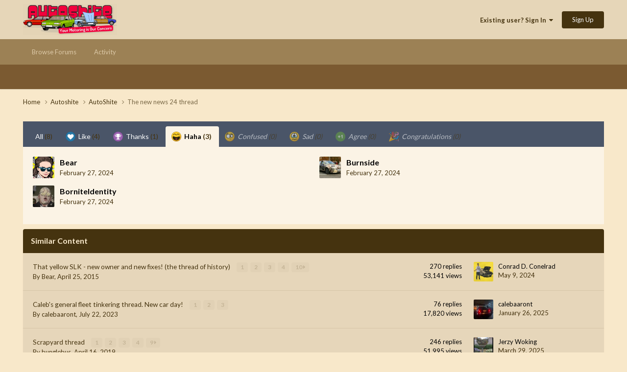

--- FILE ---
content_type: text/html;charset=UTF-8
request_url: https://autoshite.com/topic/30553-the-new-news-24-thread/?do=showReactionsComment&comment=2953968&reaction=3
body_size: 8818
content:
<!DOCTYPE html>
<html lang="en-GB" dir="ltr">
	<head>
		<meta charset="utf-8">
		<title>See who reacted to this (2953968) - The new news 24 thread - AutoShite - Autoshite</title>
		
		

	<meta name="viewport" content="width=device-width, initial-scale=1">


	
	


	<meta name="twitter:card" content="summary" />




	
		
			
				<meta name="robots" content="noindex">
			
		
	

	
		
			
				<meta property="og:site_name" content="Autoshite">
			
		
	

	
		
			
				<meta property="og:locale" content="en_GB">
			
		
	






<link rel="manifest" href="https://autoshite.com/manifest.webmanifest/">
<meta name="msapplication-config" content="https://autoshite.com/browserconfig.xml/">
<meta name="msapplication-starturl" content="/">
<meta name="application-name" content="Autoshite">
<meta name="apple-mobile-web-app-title" content="Autoshite">

	<meta name="theme-color" content="#e6d6b8">










<link rel="preload" href="//autoshite.com/applications/core/interface/font/fontawesome-webfont.woff2?v=4.7.0" as="font" crossorigin="anonymous">
		


	<link rel="preconnect" href="https://fonts.googleapis.com">
	<link rel="preconnect" href="https://fonts.gstatic.com" crossorigin>
	
		<link href="https://fonts.googleapis.com/css2?family=Lato:wght@300;400;500;600;700&display=swap" rel="stylesheet">
	



	<link rel='stylesheet' href='https://autoshite.com/uploads/css_built_3/341e4a57816af3ba440d891ca87450ff_framework.css?v=0052641c981769122371' media='all'>

	<link rel='stylesheet' href='https://autoshite.com/uploads/css_built_3/05e81b71abe4f22d6eb8d1a929494829_responsive.css?v=0052641c981769122371' media='all'>

	<link rel='stylesheet' href='https://autoshite.com/uploads/css_built_3/20446cf2d164adcc029377cb04d43d17_flags.css?v=0052641c981769122371' media='all'>

	<link rel='stylesheet' href='https://autoshite.com/uploads/css_built_3/90eb5adf50a8c640f633d47fd7eb1778_core.css?v=0052641c981769122371' media='all'>

	<link rel='stylesheet' href='https://autoshite.com/uploads/css_built_3/5a0da001ccc2200dc5625c3f3934497d_core_responsive.css?v=0052641c981769122371' media='all'>

	<link rel='stylesheet' href='https://autoshite.com/uploads/css_built_3/62e269ced0fdab7e30e026f1d30ae516_forums.css?v=0052641c981769122371' media='all'>

	<link rel='stylesheet' href='https://autoshite.com/uploads/css_built_3/76e62c573090645fb99a15a363d8620e_forums_responsive.css?v=0052641c981769122371' media='all'>





<link rel='stylesheet' href='https://autoshite.com/uploads/css_built_3/258adbb6e4f3e83cd3b355f84e3fa002_custom.css?v=0052641c981769122371' media='all'>




		
		

	
	<link rel='shortcut icon' href='https://autoshite.com/uploads/monthly_2019_05/favicon_sierra_cropped.png' type="image/png">

	
        <!-- App Indexing for Google Search -->
        <link href="android-app://com.quoord.tapatalkpro.activity/tapatalk/autoshite.com/?location=topic&tid=30553&page=1&perpage=30&channel=google-indexing" rel="alternate" />
        <link href="ios-app://307880732/tapatalk/autoshite.com/?location=topic&tid=30553&page=1&perpage=30&channel=google-indexing" rel="alternate" />
        </head>
	<body class="ipsApp ipsApp_front ipsJS_none ipsClearfix" data-controller="core.front.core.app"  data-message=""  data-pageapp="forums" data-pagelocation="front" data-pagemodule="forums" data-pagecontroller="topic" data-pageid="30553"   >
		<a href="#ipsLayout_mainArea" class="ipsHide" title="Go to main content on this page" accesskey="m">Jump to content</a>
		
			<div id="ipsLayout_header" class="ipsClearfix">
				





				<header>
					<div class="ipsLayout_container">
						


<a href='https://autoshite.com/' id='elLogo' accesskey='1'><img src="https://autoshite.com/uploads/monthly_2020_09/as.png.26bdb5c452fc36561f59d028d3721a1f.png" alt='Autoshite'></a>

						
							

	<ul id='elUserNav' class='ipsList_inline cSignedOut ipsResponsive_showDesktop'>
		
        
		
        
        
            
            <li id='elSignInLink'>
                <a href='https://autoshite.com/login/' data-ipsMenu-closeOnClick="false" data-ipsMenu id='elUserSignIn'>
                    Existing user? Sign In &nbsp;<i class='fa fa-caret-down'></i>
                </a>
                
<div id='elUserSignIn_menu' class='ipsMenu ipsMenu_auto ipsHide'>
	<form accept-charset='utf-8' method='post' action='https://autoshite.com/login/'>
		<input type="hidden" name="csrfKey" value="f50fb6750cb5226a5b38bee5f8f29a46">
		<input type="hidden" name="ref" value="aHR0cHM6Ly9hdXRvc2hpdGUuY29tL3RvcGljLzMwNTUzLXRoZS1uZXctbmV3cy0yNC10aHJlYWQvP2RvPXNob3dSZWFjdGlvbnNDb21tZW50JmNvbW1lbnQ9Mjk1Mzk2OCZyZWFjdGlvbj0z">
		<div data-role="loginForm">
			
			
			
				
<div class="ipsPad ipsForm ipsForm_vertical">
	<h4 class="ipsType_sectionHead">Sign In</h4>
	<br><br>
	<ul class='ipsList_reset'>
		<li class="ipsFieldRow ipsFieldRow_noLabel ipsFieldRow_fullWidth">
			
			
				<input type="text" placeholder="Display Name or Email Address" name="auth" autocomplete="email">
			
		</li>
		<li class="ipsFieldRow ipsFieldRow_noLabel ipsFieldRow_fullWidth">
			<input type="password" placeholder="Password" name="password" autocomplete="current-password">
		</li>
		<li class="ipsFieldRow ipsFieldRow_checkbox ipsClearfix">
			<span class="ipsCustomInput">
				<input type="checkbox" name="remember_me" id="remember_me_checkbox" value="1" checked aria-checked="true">
				<span></span>
			</span>
			<div class="ipsFieldRow_content">
				<label class="ipsFieldRow_label" for="remember_me_checkbox">Remember me</label>
				<span class="ipsFieldRow_desc">Not recommended on shared computers</span>
			</div>
		</li>
		<li class="ipsFieldRow ipsFieldRow_fullWidth">
			<button type="submit" name="_processLogin" value="usernamepassword" class="ipsButton ipsButton_primary ipsButton_small" id="elSignIn_submit">Sign In</button>
			
				<p class="ipsType_right ipsType_small">
					
						<a href='https://autoshite.com/lostpassword/' data-ipsDialog data-ipsDialog-title='Forgot your password?'>
					
					Forgot your password?</a>
				</p>
			
		</li>
	</ul>
</div>
			
		</div>
	</form>
</div>
            </li>
            
        
		
			<li>
				
					<a href='https://autoshite.com/register/' data-ipsDialog data-ipsDialog-size='narrow' data-ipsDialog-title='Sign Up' id='elRegisterButton' class='ipsButton ipsButton_normal ipsButton_primary'>Sign Up</a>
				
			</li>
		
	</ul>

							
<ul class='ipsMobileHamburger ipsList_reset ipsResponsive_hideDesktop'>
	<li data-ipsDrawer data-ipsDrawer-drawerElem='#elMobileDrawer'>
		<a href='#'>
			
			
			
			
			<i class='fa fa-navicon'></i>
		</a>
	</li>
</ul>
						
					</div>
				</header>
				

	<nav data-controller='core.front.core.navBar' class=' ipsResponsive_showDesktop'>
		<div class='ipsNavBar_primary ipsLayout_container '>
			<ul data-role="primaryNavBar" class='ipsClearfix'>
				


	
		
		
		<li  id='elNavSecondary_22' data-role="navBarItem" data-navApp="core" data-navExt="CustomItem">
			
			
				<a href="https://autoshite.com"  data-navItem-id="22" >
					Browse Forums<span class='ipsNavBar_active__identifier'></span>
				</a>
			
			
				<ul class='ipsNavBar_secondary ipsHide' data-role='secondaryNavBar'>
					


	
		
		
		<li  id='elNavSecondary_17' data-role="navBarItem" data-navApp="core" data-navExt="CustomItem">
			
			
				<a href="https://autoshite.com/forum/3-autoshite/"  data-navItem-id="17" >
					Autoshite Forum<span class='ipsNavBar_active__identifier'></span>
				</a>
			
			
		</li>
	
	

	
		
		
		<li  id='elNavSecondary_19' data-role="navBarItem" data-navApp="core" data-navExt="CustomItem">
			
			
				<a href="https://autoshite.com/forum/16-shite-for-sale-or-wanted/"  data-navItem-id="19" >
					Shite for Sale<span class='ipsNavBar_active__identifier'></span>
				</a>
			
			
		</li>
	
	

	
		
		
		<li  id='elNavSecondary_20' data-role="navBarItem" data-navApp="core" data-navExt="CustomItem">
			
			
				<a href="https://autoshite.com/forum/17-ask-a-shiter/"  data-navItem-id="20" >
					Ask a Shiter<span class='ipsNavBar_active__identifier'></span>
				</a>
			
			
		</li>
	
	

	
		
		
		<li  id='elNavSecondary_18' data-role="navBarItem" data-navApp="core" data-navExt="CustomItem">
			
			
				<a href="https://autoshite.com/forum/9-autoshite-open-forums/"  data-navItem-id="18" >
					Open Forums<span class='ipsNavBar_active__identifier'></span>
				</a>
			
			
		</li>
	
	

	
		
		
		<li  id='elNavSecondary_21' data-role="navBarItem" data-navApp="core" data-navExt="CustomItem">
			
			
				<a href="https://autoshite.com/forum/15-modern-shite/"  data-navItem-id="21" >
					Modern Shite<span class='ipsNavBar_active__identifier'></span>
				</a>
			
			
		</li>
	
	

					<li class='ipsHide' id='elNavigationMore_22' data-role='navMore'>
						<a href='#' data-ipsMenu data-ipsMenu-appendTo='#elNavigationMore_22' id='elNavigationMore_22_dropdown'>More <i class='fa fa-caret-down'></i></a>
						<ul class='ipsHide ipsMenu ipsMenu_auto' id='elNavigationMore_22_dropdown_menu' data-role='moreDropdown'></ul>
					</li>
				</ul>
			
		</li>
	
	

	
		
		
		<li  id='elNavSecondary_2' data-role="navBarItem" data-navApp="core" data-navExt="CustomItem">
			
			
				<a href="https://autoshite.com/discover/"  data-navItem-id="2" >
					Activity<span class='ipsNavBar_active__identifier'></span>
				</a>
			
			
				<ul class='ipsNavBar_secondary ipsHide' data-role='secondaryNavBar'>
					


	
	

	
	

	
	

	
	

	
	

	
	

					<li class='ipsHide' id='elNavigationMore_2' data-role='navMore'>
						<a href='#' data-ipsMenu data-ipsMenu-appendTo='#elNavigationMore_2' id='elNavigationMore_2_dropdown'>More <i class='fa fa-caret-down'></i></a>
						<ul class='ipsHide ipsMenu ipsMenu_auto' id='elNavigationMore_2_dropdown_menu' data-role='moreDropdown'></ul>
					</li>
				</ul>
			
		</li>
	
	

				<li class='ipsHide' id='elNavigationMore' data-role='navMore'>
					<a href='#' data-ipsMenu data-ipsMenu-appendTo='#elNavigationMore' id='elNavigationMore_dropdown'>More</a>
					<ul class='ipsNavBar_secondary ipsHide' data-role='secondaryNavBar'>
						<li class='ipsHide' id='elNavigationMore_more' data-role='navMore'>
							<a href='#' data-ipsMenu data-ipsMenu-appendTo='#elNavigationMore_more' id='elNavigationMore_more_dropdown'>More <i class='fa fa-caret-down'></i></a>
							<ul class='ipsHide ipsMenu ipsMenu_auto' id='elNavigationMore_more_dropdown_menu' data-role='moreDropdown'></ul>
						</li>
					</ul>
				</li>
			</ul>
			

		</div>
	</nav>

				
<ul id='elMobileNav' class='ipsResponsive_hideDesktop' data-controller='core.front.core.mobileNav'>
	
		
			
			
				
				
			
				
					<li id='elMobileBreadcrumb'>
						<a href='https://autoshite.com/forum/3-autoshite/'>
							<span>AutoShite</span>
						</a>
					</li>
				
				
			
				
				
			
		
	
	
	
	<li class='ipsHide'>
		<a data-action="defaultStream" href='https://autoshite.com/discover/'><i class="fa fa-newspaper-o" aria-hidden="true"></i></a>
	</li>

	

	
</ul>
			</div>
		
		<main id="ipsLayout_body" class="ipsLayout_container">
			<div id="ipsLayout_contentArea">
				<div id="ipsLayout_contentWrapper">
					
<nav class='ipsBreadcrumb ipsBreadcrumb_top ipsFaded_withHover'>
	

	<ul class='ipsList_inline ipsPos_right'>
		
		<li  class='ipsHide'>
			<a data-action="defaultStream" class='ipsType_light '  href='https://autoshite.com/discover/'><i class="fa fa-newspaper-o" aria-hidden="true"></i> <span>All Activity</span></a>
		</li>
		
	</ul>

	<ul data-role="breadcrumbList">
		<li>
			<a title="Home" href='https://autoshite.com/'>
				<span>Home <i class='fa fa-angle-right'></i></span>
			</a>
		</li>
		
		
			<li>
				
					<a href='https://autoshite.com/forum/4-autoshite/'>
						<span>Autoshite <i class='fa fa-angle-right' aria-hidden="true"></i></span>
					</a>
				
			</li>
		
			<li>
				
					<a href='https://autoshite.com/forum/3-autoshite/'>
						<span>AutoShite <i class='fa fa-angle-right' aria-hidden="true"></i></span>
					</a>
				
			</li>
		
			<li>
				
					<a href='https://autoshite.com/topic/30553-the-new-news-24-thread/'>
						<span>The new news 24 thread </span>
					</a>
				
			</li>
		
	</ul>
</nav>
					
					<div id="ipsLayout_mainArea">
						
						
						
						

	




						
<div class='ipsTabs ipsClearfix cReactionTabs' id='elTabs_02583b6ae0f91a91e19873fc672476eb' data-ipsTabBar data-ipsTabBar-contentArea='#ipsTabs_content_02583b6ae0f91a91e19873fc672476eb' >
	<a href='#elTabs_02583b6ae0f91a91e19873fc672476eb' data-action='expandTabs'><i class='fa fa-caret-down'></i></a>
	<ul role='tablist'>
		
			<li>
				<a href='https://autoshite.com/topic/30553-the-new-news-24-thread/?do=showReactionsComment&amp;comment=2953968&amp;changed=1&amp;reaction=all' id='02583b6ae0f91a91e19873fc672476eb_tab_all' class="ipsTabs_item  " title='All' role="tab" aria-selected="false">
					
					All
					
						<span class='ipsType_light'>(8)</span>
					
				</a>
			</li>
		
			<li>
				<a href='https://autoshite.com/topic/30553-the-new-news-24-thread/?do=showReactionsComment&amp;comment=2953968&amp;changed=1&amp;reaction=1' id='02583b6ae0f91a91e19873fc672476eb_tab_1' class="ipsTabs_item  " title='Like' role="tab" aria-selected="false">
					
						<img src='https://autoshite.com/uploads/reactions/react_like.png' width='20' height='20' alt="Like" data-ipsTooltip title="Like" loading="lazy">
					
					Like
					
						<span class='ipsType_light'>(4)</span>
					
				</a>
			</li>
		
			<li>
				<a href='https://autoshite.com/topic/30553-the-new-news-24-thread/?do=showReactionsComment&amp;comment=2953968&amp;changed=1&amp;reaction=2' id='02583b6ae0f91a91e19873fc672476eb_tab_2' class="ipsTabs_item  " title='Thanks' role="tab" aria-selected="false">
					
						<img src='https://autoshite.com/uploads/reactions/react_thanks.png' width='20' height='20' alt="Thanks" data-ipsTooltip title="Thanks" loading="lazy">
					
					Thanks
					
						<span class='ipsType_light'>(1)</span>
					
				</a>
			</li>
		
			<li>
				<a href='https://autoshite.com/topic/30553-the-new-news-24-thread/?do=showReactionsComment&amp;comment=2953968&amp;changed=1&amp;reaction=3' id='02583b6ae0f91a91e19873fc672476eb_tab_3' class="ipsTabs_item  ipsTabs_activeItem" title='Haha' role="tab" aria-selected="true">
					
						<img src='https://autoshite.com/uploads/reactions/react_haha.png' width='20' height='20' alt="Haha" data-ipsTooltip title="Haha" loading="lazy">
					
					Haha
					
						<span class='ipsType_light'>(3)</span>
					
				</a>
			</li>
		
			<li>
				<a href='https://autoshite.com/topic/30553-the-new-news-24-thread/?do=showReactionsComment&amp;comment=2953968&amp;changed=1&amp;reaction=4' id='02583b6ae0f91a91e19873fc672476eb_tab_4' class="ipsTabs_item ipsTabs_itemDisabled " title='Confused' role="tab" aria-selected="false">
					
						<img src='https://autoshite.com/uploads/reactions/react_confused.png' width='20' height='20' alt="Confused" data-ipsTooltip title="Confused" loading="lazy">
					
					Confused
					
						<span class='ipsType_light'>(0)</span>
					
				</a>
			</li>
		
			<li>
				<a href='https://autoshite.com/topic/30553-the-new-news-24-thread/?do=showReactionsComment&amp;comment=2953968&amp;changed=1&amp;reaction=5' id='02583b6ae0f91a91e19873fc672476eb_tab_5' class="ipsTabs_item ipsTabs_itemDisabled " title='Sad' role="tab" aria-selected="false">
					
						<img src='https://autoshite.com/uploads/reactions/react_sad.png' width='20' height='20' alt="Sad" data-ipsTooltip title="Sad" loading="lazy">
					
					Sad
					
						<span class='ipsType_light'>(0)</span>
					
				</a>
			</li>
		
			<li>
				<a href='https://autoshite.com/topic/30553-the-new-news-24-thread/?do=showReactionsComment&amp;comment=2953968&amp;changed=1&amp;reaction=7' id='02583b6ae0f91a91e19873fc672476eb_tab_7' class="ipsTabs_item ipsTabs_itemDisabled " title='Agree' role="tab" aria-selected="false">
					
						<img src='https://autoshite.com/uploads/reactions/1778085524_plus11.png' width='20' height='20' alt="Agree" data-ipsTooltip title="Agree" loading="lazy">
					
					Agree
					
						<span class='ipsType_light'>(0)</span>
					
				</a>
			</li>
		
			<li>
				<a href='https://autoshite.com/topic/30553-the-new-news-24-thread/?do=showReactionsComment&amp;comment=2953968&amp;changed=1&amp;reaction=8' id='02583b6ae0f91a91e19873fc672476eb_tab_8' class="ipsTabs_item ipsTabs_itemDisabled " title='Congratulations' role="tab" aria-selected="false">
					
						<img src='https://autoshite.com/uploads/reactions/party-popper.251x256.png' width='20' height='20' alt="Congratulations" data-ipsTooltip title="Congratulations" loading="lazy">
					
					Congratulations
					
						<span class='ipsType_light'>(0)</span>
					
				</a>
			</li>
		
	</ul>
</div>

<section id='ipsTabs_content_02583b6ae0f91a91e19873fc672476eb' class='ipsTabs_panels '>
	
		
	
		
	
		
	
		
			<div id='ipsTabs_elTabs_02583b6ae0f91a91e19873fc672476eb_02583b6ae0f91a91e19873fc672476eb_tab_3_panel' class="ipsTabs_panel" aria-labelledby="02583b6ae0f91a91e19873fc672476eb_tab_3" aria-hidden="false">
				
<div data-baseurl='https://autoshite.com/topic/30553-the-new-news-24-thread/?do=showReactionsComment&amp;comment=2953968' data-resort='listResort' data-controller='core.global.core.table' >

	<div class="ipsButtonBar ipsPad_half ipsClearfix ipsClear ipsHide" data-role="tablePagination">
		


	</div>

	
		<ol class='ipsGrid ipsGrid_collapsePhone ipsPad ipsClear ' id='elTable_861b9efb56f015bfdda3c2c1ef063522' data-role="tableRows" itemscope itemtype="http://schema.org/ItemList">
			

	<li class='ipsGrid_span6 ipsPhotoPanel ipsPhotoPanel_mini ipsClearfix'>
		

	<span class='ipsUserPhoto ipsUserPhoto_mini '>
		<img src='https://autoshite.com/uploads/monthly_2023_04/E2DE9ED8-67FD-4356-88C8-D8895CBF114D.thumb.png.7cc2fedb4e880b198fae84497f63c91d.png' alt='Bear' loading="lazy">
	</span>

		<div>
			<h3 class='ipsType_normal ipsType_reset ipsTruncate ipsTruncate_line'>


Bear</h3>
			<span class='ipsType_light'>
				 <span class='ipsType_medium'><time datetime='2024-02-27T20:54:34Z' title='27/02/24 20:54' data-short='1 yr'>February 27, 2024</time></span>
			</span>
			
		</div>
	</li>

	<li class='ipsGrid_span6 ipsPhotoPanel ipsPhotoPanel_mini ipsClearfix'>
		

	<span class='ipsUserPhoto ipsUserPhoto_mini '>
		<img src='https://autoshite.com/uploads/monthly_2025_03/462B950100000578-5066163-image-a-39_1510244552984-3198048744.thumb.jpg.40d84c2b135e1f247e7553a76f77341b.jpg' alt='Burnside' loading="lazy">
	</span>

		<div>
			<h3 class='ipsType_normal ipsType_reset ipsTruncate ipsTruncate_line'>


Burnside</h3>
			<span class='ipsType_light'>
				 <span class='ipsType_medium'><time datetime='2024-02-27T19:30:44Z' title='27/02/24 19:30' data-short='1 yr'>February 27, 2024</time></span>
			</span>
			
		</div>
	</li>

	<li class='ipsGrid_span6 ipsPhotoPanel ipsPhotoPanel_mini ipsClearfix'>
		

	<span class='ipsUserPhoto ipsUserPhoto_mini '>
		<img src='https://autoshite.com/uploads/monthly_2025_10/EH2.thumb.PNG.c5e8c2d714b83988bba21027c45dc8e6.PNG' alt='BorniteIdentity' loading="lazy">
	</span>

		<div>
			<h3 class='ipsType_normal ipsType_reset ipsTruncate ipsTruncate_line'>


BorniteIdentity</h3>
			<span class='ipsType_light'>
				 <span class='ipsType_medium'><time datetime='2024-02-27T19:24:24Z' title='27/02/24 19:24' data-short='1 yr'>February 27, 2024</time></span>
			</span>
			
		</div>
	</li>

		</ol>
	
				
	<div class="ipsButtonBar ipsPad_half ipsClearfix ipsClear ipsHide" data-role="tablePagination">
		


	</div>
</div>
			</div>
		
	
		
	
		
	
		
	
		
	
</section>

						


	<div class='cWidgetContainer '  data-role='widgetReceiver' data-orientation='horizontal' data-widgetArea='footer'>
		<ul class='ipsList_reset'>
			
				
					
					<li class='ipsWidget ipsWidget_horizontal ipsBox  ' data-blockID='app_core_relatedContent_kf4l4ccoe' data-blockConfig="true" data-blockTitle="Similar Content" data-blockErrorMessage="This block cannot be shown. This could be because it needs configuring, is unable to show on this page, or will show after reloading this page."  data-controller='core.front.widgets.block'>

<h3 class='ipsWidget_title ipsType_reset'>Similar Content</h3>


	<div class='ipsWidget_inner'>
		<ul class='ipsDataList'>
			
				<li class="ipsDataItem ipsDataItem_responsivePhoto ">
					<div class='ipsDataItem_main'>
						<h4 class='ipsDataItem_title ipsContained_container'>
							
															
								
								
								
							
							
							
							<span class='ipsType_break ipsContained'>
								<a href='https://autoshite.com/topic/20281-that-yellow-slk-new-owner-and-new-fixes-the-thread-of-history/' data-ipsHover data-ipsHover-target='https://autoshite.com/topic/20281-that-yellow-slk-new-owner-and-new-fixes-the-thread-of-history/?preview=1' data-ipsHover-timeout='1.5' >
									That yellow SLK - new owner and new fixes! (the thread of history)
								</a>
							</span>
							
								

	<span class='ipsPagination ipsPagination_mini' id='elPagination_5ef454240d8761539e1bb6b2f9e6ceda'>
		
			<span class='ipsPagination_page'><a href='https://autoshite.com/topic/20281-that-yellow-slk-new-owner-and-new-fixes-the-thread-of-history/#comments' data-ipsTooltip title='Go to page 1'>1</a></span>
		
			<span class='ipsPagination_page'><a href='https://autoshite.com/topic/20281-that-yellow-slk-new-owner-and-new-fixes-the-thread-of-history/page/2/#comments' data-ipsTooltip title='Go to page 2'>2</a></span>
		
			<span class='ipsPagination_page'><a href='https://autoshite.com/topic/20281-that-yellow-slk-new-owner-and-new-fixes-the-thread-of-history/page/3/#comments' data-ipsTooltip title='Go to page 3'>3</a></span>
		
			<span class='ipsPagination_page'><a href='https://autoshite.com/topic/20281-that-yellow-slk-new-owner-and-new-fixes-the-thread-of-history/page/4/#comments' data-ipsTooltip title='Go to page 4'>4</a></span>
		
		
			<span class='ipsPagination_last'><a href='https://autoshite.com/topic/20281-that-yellow-slk-new-owner-and-new-fixes-the-thread-of-history/page/10/#comments' data-ipsTooltip title='Last page'>10 <i class='fa fa-caret-right'></i></a></span>
		
	</span>

							
						</h4>
						
						<p class='ipsType_reset ipsType_medium ipsType_light'>
							By 


Bear,  <time datetime='2015-04-25T15:03:18Z' title='25/04/15 15:03' data-short='10 yr'>April 25, 2015</time>
						</p>
						
					</div>
					<ul class='ipsDataItem_stats'>
						
							<li >
								<span class='ipsDataItem_stats_number'>270</span>
								<span class='ipsDataItem_stats_type'> replies</span>
							</li>
						
							<li >
								<span class='ipsDataItem_stats_number'>53,141</span>
								<span class='ipsDataItem_stats_type'> views</span>
							</li>
						
					</ul>
					<ul class='ipsDataItem_lastPoster ipsDataItem_withPhoto'>
						<li>
							
								

	<span class='ipsUserPhoto ipsUserPhoto_tiny '>
		<img src='https://autoshite.com/uploads/monthly_2021_04/yescarcredit.thumb.jpg.2f48d3a5532bec6ccc0f762ace0d459d.jpg' alt='Conrad D. Conelrad' loading="lazy">
	</span>

							
						</li>
						<li>
							
								


Conrad D. Conelrad
							
						</li>
						<li class="ipsType_light">
							<a href='https://autoshite.com/topic/20281-that-yellow-slk-new-owner-and-new-fixes-the-thread-of-history/' title='Go to last post' class='ipsType_blendLinks'>
								<time datetime='2024-05-09T21:32:39Z' title='09/05/24 21:32' data-short='1 yr'>May 9, 2024</time>
							</a>
						</li>
					</ul>
				</li>
			
				<li class="ipsDataItem ipsDataItem_responsivePhoto ">
					<div class='ipsDataItem_main'>
						<h4 class='ipsDataItem_title ipsContained_container'>
							
															
								
								
								
							
							
							
							<span class='ipsType_break ipsContained'>
								<a href='https://autoshite.com/topic/54855-calebs-general-fleet-tinkering-thread-new-car-day/' data-ipsHover data-ipsHover-target='https://autoshite.com/topic/54855-calebs-general-fleet-tinkering-thread-new-car-day/?preview=1' data-ipsHover-timeout='1.5' >
									Caleb&#039;s general fleet tinkering thread. New car day!
								</a>
							</span>
							
								

	<span class='ipsPagination ipsPagination_mini' id='elPagination_06eb6ea8ae3b37c0c84d5088fd9de638'>
		
			<span class='ipsPagination_page'><a href='https://autoshite.com/topic/54855-calebs-general-fleet-tinkering-thread-new-car-day/#comments' data-ipsTooltip title='Go to page 1'>1</a></span>
		
			<span class='ipsPagination_page'><a href='https://autoshite.com/topic/54855-calebs-general-fleet-tinkering-thread-new-car-day/page/2/#comments' data-ipsTooltip title='Go to page 2'>2</a></span>
		
			<span class='ipsPagination_page'><a href='https://autoshite.com/topic/54855-calebs-general-fleet-tinkering-thread-new-car-day/page/3/#comments' data-ipsTooltip title='Go to page 3'>3</a></span>
		
		
	</span>

							
						</h4>
						
						<p class='ipsType_reset ipsType_medium ipsType_light'>
							By 


calebaaront,  <time datetime='2023-07-22T22:23:44Z' title='22/07/23 22:23' data-short='2 yr'>July 22, 2023</time>
						</p>
						
					</div>
					<ul class='ipsDataItem_stats'>
						
							<li >
								<span class='ipsDataItem_stats_number'>76</span>
								<span class='ipsDataItem_stats_type'> replies</span>
							</li>
						
							<li >
								<span class='ipsDataItem_stats_number'>17,820</span>
								<span class='ipsDataItem_stats_type'> views</span>
							</li>
						
					</ul>
					<ul class='ipsDataItem_lastPoster ipsDataItem_withPhoto'>
						<li>
							
								

	<span class='ipsUserPhoto ipsUserPhoto_tiny '>
		<img src='https://autoshite.com/uploads/monthly_2024_11/IMG_5055.thumb.jpeg.8d5e25218f9847f85675902c0f76369f.jpeg' alt='calebaaront' loading="lazy">
	</span>

							
						</li>
						<li>
							
								


calebaaront
							
						</li>
						<li class="ipsType_light">
							<a href='https://autoshite.com/topic/54855-calebs-general-fleet-tinkering-thread-new-car-day/' title='Go to last post' class='ipsType_blendLinks'>
								<time datetime='2025-01-26T13:00:14Z' title='26/01/25 13:00' data-short='Jan 26'>January 26, 2025</time>
							</a>
						</li>
					</ul>
				</li>
			
				<li class="ipsDataItem ipsDataItem_responsivePhoto ">
					<div class='ipsDataItem_main'>
						<h4 class='ipsDataItem_title ipsContained_container'>
							
															
								
								
								
							
							
							
							<span class='ipsType_break ipsContained'>
								<a href='https://autoshite.com/topic/35206-scrapyard-thread/' data-ipsHover data-ipsHover-target='https://autoshite.com/topic/35206-scrapyard-thread/?preview=1' data-ipsHover-timeout='1.5' >
									Scrapyard thread
								</a>
							</span>
							
								

	<span class='ipsPagination ipsPagination_mini' id='elPagination_e7508aa469dfc43eca7be4ecef1598b9'>
		
			<span class='ipsPagination_page'><a href='https://autoshite.com/topic/35206-scrapyard-thread/#comments' data-ipsTooltip title='Go to page 1'>1</a></span>
		
			<span class='ipsPagination_page'><a href='https://autoshite.com/topic/35206-scrapyard-thread/page/2/#comments' data-ipsTooltip title='Go to page 2'>2</a></span>
		
			<span class='ipsPagination_page'><a href='https://autoshite.com/topic/35206-scrapyard-thread/page/3/#comments' data-ipsTooltip title='Go to page 3'>3</a></span>
		
			<span class='ipsPagination_page'><a href='https://autoshite.com/topic/35206-scrapyard-thread/page/4/#comments' data-ipsTooltip title='Go to page 4'>4</a></span>
		
		
			<span class='ipsPagination_last'><a href='https://autoshite.com/topic/35206-scrapyard-thread/page/9/#comments' data-ipsTooltip title='Last page'>9 <i class='fa fa-caret-right'></i></a></span>
		
	</span>

							
						</h4>
						
						<p class='ipsType_reset ipsType_medium ipsType_light'>
							By 


bunglebus,  <time datetime='2019-04-16T17:16:40Z' title='16/04/19 17:16' data-short='6 yr'>April 16, 2019</time>
						</p>
						
					</div>
					<ul class='ipsDataItem_stats'>
						
							<li >
								<span class='ipsDataItem_stats_number'>246</span>
								<span class='ipsDataItem_stats_type'> replies</span>
							</li>
						
							<li >
								<span class='ipsDataItem_stats_number'>51,995</span>
								<span class='ipsDataItem_stats_type'> views</span>
							</li>
						
					</ul>
					<ul class='ipsDataItem_lastPoster ipsDataItem_withPhoto'>
						<li>
							
								

	<span class='ipsUserPhoto ipsUserPhoto_tiny '>
		<img src='https://autoshite.com/uploads/profile/photo-thumb-19526.jpg' alt='Jerzy Woking' loading="lazy">
	</span>

							
						</li>
						<li>
							
								


Jerzy Woking
							
						</li>
						<li class="ipsType_light">
							<a href='https://autoshite.com/topic/35206-scrapyard-thread/' title='Go to last post' class='ipsType_blendLinks'>
								<time datetime='2025-03-29T08:59:02Z' title='29/03/25 08:59' data-short='Mar 29'>March 29, 2025</time>
							</a>
						</li>
					</ul>
				</li>
			
				<li class="ipsDataItem ipsDataItem_responsivePhoto ">
					<div class='ipsDataItem_main'>
						<h4 class='ipsDataItem_title ipsContained_container'>
							
															
								
								
								
							
							
							
							<span class='ipsType_break ipsContained'>
								<a href='https://autoshite.com/topic/63687-collection-thread/' data-ipsHover data-ipsHover-target='https://autoshite.com/topic/63687-collection-thread/?preview=1' data-ipsHover-timeout='1.5' >
									Collection thread
								</a>
							</span>
							
						</h4>
						
						<p class='ipsType_reset ipsType_medium ipsType_light'>
							By 


GagaStan,  <time datetime='2025-06-05T20:16:06Z' title='05/06/25 20:16' data-short='Jun 5'>June 5, 2025</time>
						</p>
						
					</div>
					<ul class='ipsDataItem_stats'>
						
							<li >
								<span class='ipsDataItem_stats_number'>7</span>
								<span class='ipsDataItem_stats_type'> replies</span>
							</li>
						
							<li >
								<span class='ipsDataItem_stats_number'>1,832</span>
								<span class='ipsDataItem_stats_type'> views</span>
							</li>
						
					</ul>
					<ul class='ipsDataItem_lastPoster ipsDataItem_withPhoto'>
						<li>
							
								

	<span class='ipsUserPhoto ipsUserPhoto_tiny '>
		<img src='https://autoshite.com/uploads/monthly_2023_05/D2IIV3nXcAApEqH.thumb.jpg.f2776466daaefe66dd291d094bd0d5e9.jpg' alt='GagaStan' loading="lazy">
	</span>

							
						</li>
						<li>
							
								


GagaStan
							
						</li>
						<li class="ipsType_light">
							<a href='https://autoshite.com/topic/63687-collection-thread/' title='Go to last post' class='ipsType_blendLinks'>
								<time datetime='2025-06-06T10:18:45Z' title='06/06/25 10:18' data-short='Jun 6'>June 6, 2025</time>
							</a>
						</li>
					</ul>
				</li>
			
				<li class="ipsDataItem ipsDataItem_responsivePhoto ">
					<div class='ipsDataItem_main'>
						<h4 class='ipsDataItem_title ipsContained_container'>
							
															
								
								
								
							
							
							
							<span class='ipsType_break ipsContained'>
								<a href='https://autoshite.com/topic/14441-the-wtf-is-that-thread/' data-ipsHover data-ipsHover-target='https://autoshite.com/topic/14441-the-wtf-is-that-thread/?preview=1' data-ipsHover-timeout='1.5' >
									The &quot;WTF&quot; is that? thread...
								</a>
							</span>
							
						</h4>
						
						<p class='ipsType_reset ipsType_medium ipsType_light'>
							By 


Micrashed,  <time datetime='2013-08-19T20:25:26Z' title='19/08/13 20:25' data-short='12 yr'>August 19, 2013</time>
						</p>
						
					</div>
					<ul class='ipsDataItem_stats'>
						
							<li >
								<span class='ipsDataItem_stats_number'>25</span>
								<span class='ipsDataItem_stats_type'> replies</span>
							</li>
						
							<li >
								<span class='ipsDataItem_stats_number'>5,253</span>
								<span class='ipsDataItem_stats_type'> views</span>
							</li>
						
					</ul>
					<ul class='ipsDataItem_lastPoster ipsDataItem_withPhoto'>
						<li>
							
								

	<span class='ipsUserPhoto ipsUserPhoto_tiny '>
		<img src='https://autoshite.com/uploads/monthly_2025_06/Screenshot_20250607_085502_Chrome.thumb.jpg.11820e8c6f6732a62aab2a8ee1ea29e1.jpg' alt='Lord Sterling' loading="lazy">
	</span>

							
						</li>
						<li>
							
								


Lord Sterling
							
						</li>
						<li class="ipsType_light">
							<a href='https://autoshite.com/topic/14441-the-wtf-is-that-thread/' title='Go to last post' class='ipsType_blendLinks'>
								<time datetime='2025-07-30T07:11:48Z' title='30/07/25 07:11' data-short='Jul 30'>July 30, 2025</time>
							</a>
						</li>
					</ul>
				</li>
			
		</ul>
	</div>

</li>
				
			
		</ul>
	</div>

					</div>
					


					
<nav class='ipsBreadcrumb ipsBreadcrumb_bottom ipsFaded_withHover'>
	
		


	

	<ul class='ipsList_inline ipsPos_right'>
		
		<li  class='ipsHide'>
			<a data-action="defaultStream" class='ipsType_light '  href='https://autoshite.com/discover/'><i class="fa fa-newspaper-o" aria-hidden="true"></i> <span>All Activity</span></a>
		</li>
		
	</ul>

	<ul data-role="breadcrumbList">
		<li>
			<a title="Home" href='https://autoshite.com/'>
				<span>Home <i class='fa fa-angle-right'></i></span>
			</a>
		</li>
		
		
			<li>
				
					<a href='https://autoshite.com/forum/4-autoshite/'>
						<span>Autoshite <i class='fa fa-angle-right' aria-hidden="true"></i></span>
					</a>
				
			</li>
		
			<li>
				
					<a href='https://autoshite.com/forum/3-autoshite/'>
						<span>AutoShite <i class='fa fa-angle-right' aria-hidden="true"></i></span>
					</a>
				
			</li>
		
			<li>
				
					<a href='https://autoshite.com/topic/30553-the-new-news-24-thread/'>
						<span>The new news 24 thread </span>
					</a>
				
			</li>
		
	</ul>
</nav>
				</div>
			</div>
			
		</main>
		
			<footer id="ipsLayout_footer" class="ipsClearfix">
				<div class="ipsLayout_container">
					
					


<ul class='ipsList_inline ipsType_center ipsSpacer_top' id="elFooterLinks">
	
	
	
	
		<li>
			<a href='#elNavTheme_menu' id='elNavTheme' data-ipsMenu data-ipsMenu-above>Theme <i class='fa fa-caret-down'></i></a>
			<ul id='elNavTheme_menu' class='ipsMenu ipsMenu_selectable ipsHide'>
			
				<li class='ipsMenu_item'>
					<form action="//autoshite.com/theme/?csrfKey=f50fb6750cb5226a5b38bee5f8f29a46" method="post">
					<input type="hidden" name="ref" value="aHR0cHM6Ly9hdXRvc2hpdGUuY29tL3RvcGljLzMwNTUzLXRoZS1uZXctbmV3cy0yNC10aHJlYWQvP2RvPXNob3dSZWFjdGlvbnNDb21tZW50JmNvbW1lbnQ9Mjk1Mzk2OCZyZWFjdGlvbj0z">
					<button type='submit' name='id' value='1' class='ipsButton ipsButton_link ipsButton_link_secondary'>Default </button>
					</form>
				</li>
			
				<li class='ipsMenu_item ipsMenu_itemChecked'>
					<form action="//autoshite.com/theme/?csrfKey=f50fb6750cb5226a5b38bee5f8f29a46" method="post">
					<input type="hidden" name="ref" value="aHR0cHM6Ly9hdXRvc2hpdGUuY29tL3RvcGljLzMwNTUzLXRoZS1uZXctbmV3cy0yNC10aHJlYWQvP2RvPXNob3dSZWFjdGlvbnNDb21tZW50JmNvbW1lbnQ9Mjk1Mzk2OCZyZWFjdGlvbj0z">
					<button type='submit' name='id' value='3' class='ipsButton ipsButton_link ipsButton_link_secondary'>Beige (Default)</button>
					</form>
				</li>
			
			</ul>
		</li>
	
	
	
		<li><a rel="nofollow" href='https://autoshite.com/contact/' data-ipsdialog  data-ipsdialog-title="Contact Us">Contact Us</a></li>
	
	<li><a rel="nofollow" href='https://autoshite.com/cookies/'>Cookies</a></li>

</ul>	


<p id='elCopyright'>
	<span id='elCopyright_userLine'>Squalor</span>
	<a rel='nofollow' title='Invision Community' href='https://www.invisioncommunity.com/'>Powered by Invision Community</a>
</p>
				</div>
			</footer>
			
<div id='elMobileDrawer' class='ipsDrawer ipsHide'>
	<div class='ipsDrawer_menu'>
		<a href='#' class='ipsDrawer_close' data-action='close'><span>&times;</span></a>
		<div class='ipsDrawer_content ipsFlex ipsFlex-fd:column'>
			
				<div class='ipsPadding ipsBorder_bottom'>
					<ul class='ipsToolList ipsToolList_vertical'>
						<li>
							<a href='https://autoshite.com/login/' id='elSigninButton_mobile' class='ipsButton ipsButton_light ipsButton_small ipsButton_fullWidth'>Existing user? Sign In</a>
						</li>
						
							<li>
								
									<a href='https://autoshite.com/register/' data-ipsDialog data-ipsDialog-size='narrow' data-ipsDialog-title='Sign Up' data-ipsDialog-fixed='true' id='elRegisterButton_mobile' class='ipsButton ipsButton_small ipsButton_fullWidth ipsButton_important'>Sign Up</a>
								
							</li>
						
					</ul>
				</div>
			

			

			<ul class='ipsDrawer_list ipsFlex-flex:11'>
				

				
				
				
				
					
						
						
							<li class='ipsDrawer_itemParent'>
								<h4 class='ipsDrawer_title'><a href='#'>Browse Forums</a></h4>
								<ul class='ipsDrawer_list'>
									<li data-action="back"><a href='#'>Back</a></li>
									
									
										
										
										
											
												
											
										
											
												
											
										
											
												
											
										
											
												
											
										
											
												
											
										
									
													
									
										<li><a href='https://autoshite.com'>Browse Forums</a></li>
									
									
									
										


	
		
			<li>
				<a href='https://autoshite.com/forum/3-autoshite/' >
					Autoshite Forum
				</a>
			</li>
		
	

	
		
			<li>
				<a href='https://autoshite.com/forum/16-shite-for-sale-or-wanted/' >
					Shite for Sale
				</a>
			</li>
		
	

	
		
			<li>
				<a href='https://autoshite.com/forum/17-ask-a-shiter/' >
					Ask a Shiter
				</a>
			</li>
		
	

	
		
			<li>
				<a href='https://autoshite.com/forum/9-autoshite-open-forums/' >
					Open Forums
				</a>
			</li>
		
	

	
		
			<li>
				<a href='https://autoshite.com/forum/15-modern-shite/' >
					Modern Shite
				</a>
			</li>
		
	

										
								</ul>
							</li>
						
					
				
					
						
						
							<li class='ipsDrawer_itemParent'>
								<h4 class='ipsDrawer_title'><a href='#'>Activity</a></h4>
								<ul class='ipsDrawer_list'>
									<li data-action="back"><a href='#'>Back</a></li>
									
									
										
										
										
											
										
											
										
											
										
											
										
											
										
											
										
									
													
									
										<li><a href='https://autoshite.com/discover/'>Activity</a></li>
									
									
									
										


	

	

	

	

	

	

										
								</ul>
							</li>
						
					
				
				
			</ul>

			
		</div>
	</div>
</div>

<div id='elMobileCreateMenuDrawer' class='ipsDrawer ipsHide'>
	<div class='ipsDrawer_menu'>
		<a href='#' class='ipsDrawer_close' data-action='close'><span>&times;</span></a>
		<div class='ipsDrawer_content ipsSpacer_bottom ipsPad'>
			<ul class='ipsDrawer_list'>
				<li class="ipsDrawer_listTitle ipsType_reset">Create New...</li>
				
			</ul>
		</div>
	</div>
</div>
			
			

	
	<script type='text/javascript'>
		var ipsDebug = false;		
	
		var CKEDITOR_BASEPATH = '//autoshite.com/applications/core/interface/ckeditor/ckeditor/';
	
		var ipsSettings = {
			
			
			cookie_path: "/",
			
			cookie_prefix: "ips4_",
			
			
			cookie_ssl: true,
			
            essential_cookies: ["oauth_authorize","member_id","login_key","clearAutosave","lastSearch","device_key","IPSSessionFront","loggedIn","noCache","hasJS","cookie_consent","cookie_consent_optional","forumpass_*"],
			upload_imgURL: "",
			message_imgURL: "",
			notification_imgURL: "",
			baseURL: "//autoshite.com/",
			jsURL: "//autoshite.com/applications/core/interface/js/js.php",
			csrfKey: "f50fb6750cb5226a5b38bee5f8f29a46",
			antiCache: "0052641c981769122371",
			jsAntiCache: "0052641c981769126240",
			disableNotificationSounds: true,
			useCompiledFiles: true,
			links_external: true,
			memberID: 0,
			lazyLoadEnabled: true,
			blankImg: "//autoshite.com/applications/core/interface/js/spacer.png",
			googleAnalyticsEnabled: false,
			matomoEnabled: false,
			viewProfiles: false,
			mapProvider: 'none',
			mapApiKey: '',
			pushPublicKey: "BO3cU9PWrsmH0ogGMMi7aq_9usNdo43MDhNX7oy-CD0rvd48I8jExoVvApJcEEHpAiXtndCOkKnnw9FrRrUkqAM",
			relativeDates: true
		};
		
		
		
		
			ipsSettings['maxImageDimensions'] = {
				width: 1280,
				height: 1280
			};
		
		
	</script>





<script type='text/javascript' src='https://autoshite.com/uploads/javascript_global/root_library.js?v=0052641c981769126240' data-ips></script>


<script type='text/javascript' src='https://autoshite.com/uploads/javascript_global/root_js_lang_2.js?v=0052641c981769126240' data-ips></script>


<script type='text/javascript' src='https://autoshite.com/uploads/javascript_global/root_framework.js?v=0052641c981769126240' data-ips></script>


<script type='text/javascript' src='https://autoshite.com/uploads/javascript_core/global_global_core.js?v=0052641c981769126240' data-ips></script>


<script type='text/javascript' src='https://autoshite.com/uploads/javascript_global/root_front.js?v=0052641c981769126240' data-ips></script>


<script type='text/javascript' src='https://autoshite.com/uploads/javascript_core/front_front_core.js?v=0052641c981769126240' data-ips></script>


<script type='text/javascript' src='https://autoshite.com/uploads/javascript_forums/front_front_topic.js?v=0052641c981769126240' data-ips></script>


<script type='text/javascript' src='https://autoshite.com/uploads/javascript_global/root_map.js?v=0052641c981769126240' data-ips></script>



	<script type='text/javascript'>
		
			ips.setSetting( 'date_format', jQuery.parseJSON('"dd\/mm\/yy"') );
		
			ips.setSetting( 'date_first_day', jQuery.parseJSON('0') );
		
			ips.setSetting( 'ipb_url_filter_option', jQuery.parseJSON('"none"') );
		
			ips.setSetting( 'url_filter_any_action', jQuery.parseJSON('"allow"') );
		
			ips.setSetting( 'bypass_profanity', jQuery.parseJSON('0') );
		
			ips.setSetting( 'emoji_style', jQuery.parseJSON('"native"') );
		
			ips.setSetting( 'emoji_shortcodes', jQuery.parseJSON('true') );
		
			ips.setSetting( 'emoji_ascii', jQuery.parseJSON('true') );
		
			ips.setSetting( 'emoji_cache', jQuery.parseJSON('1692299062') );
		
			ips.setSetting( 'image_jpg_quality', jQuery.parseJSON('80') );
		
			ips.setSetting( 'cloud2', jQuery.parseJSON('false') );
		
			ips.setSetting( 'isAnonymous', jQuery.parseJSON('false') );
		
		
        
    </script>



<script type='application/ld+json'>
{
    "@context": "http://www.schema.org",
    "publisher": "https://autoshite.com/#organization",
    "@type": "WebSite",
    "@id": "https://autoshite.com/#website",
    "mainEntityOfPage": "https://autoshite.com/",
    "name": "Autoshite",
    "url": "https://autoshite.com/",
    "potentialAction": {
        "type": "SearchAction",
        "query-input": "required name=query",
        "target": "https://autoshite.com/search/?q={query}"
    },
    "inLanguage": [
        {
            "@type": "Language",
            "name": "English (UK)",
            "alternateName": "en-GB"
        }
    ]
}	
</script>

<script type='application/ld+json'>
{
    "@context": "http://www.schema.org",
    "@type": "Organization",
    "@id": "https://autoshite.com/#organization",
    "mainEntityOfPage": "https://autoshite.com/",
    "name": "Autoshite",
    "url": "https://autoshite.com/",
    "logo": {
        "@type": "ImageObject",
        "@id": "https://autoshite.com/#logo",
        "url": "https://autoshite.com/uploads/monthly_2020_09/as.png.26bdb5c452fc36561f59d028d3721a1f.png"
    }
}	
</script>

<script type='application/ld+json'>
{
    "@context": "http://schema.org",
    "@type": "BreadcrumbList",
    "itemListElement": [
        {
            "@type": "ListItem",
            "position": 1,
            "item": {
                "name": "Autoshite",
                "@id": "https://autoshite.com/forum/4-autoshite/"
            }
        },
        {
            "@type": "ListItem",
            "position": 2,
            "item": {
                "name": "AutoShite",
                "@id": "https://autoshite.com/forum/3-autoshite/"
            }
        },
        {
            "@type": "ListItem",
            "position": 3,
            "item": {
                "name": "The new news 24 thread",
                "@id": "https://autoshite.com/topic/30553-the-new-news-24-thread/"
            }
        }
    ]
}	
</script>

<script type='application/ld+json'>
{
    "@context": "http://schema.org",
    "@type": "ContactPage",
    "url": "https://autoshite.com/contact/"
}	
</script>



<script type='text/javascript'>
    (() => {
        let gqlKeys = [];
        for (let [k, v] of Object.entries(gqlKeys)) {
            ips.setGraphQlData(k, v);
        }
    })();
</script>
			
			
		
		<!--ipsQueryLog-->
		<!--ipsCachingLog-->
		
		
			
		
	<script defer src="https://static.cloudflareinsights.com/beacon.min.js/vcd15cbe7772f49c399c6a5babf22c1241717689176015" integrity="sha512-ZpsOmlRQV6y907TI0dKBHq9Md29nnaEIPlkf84rnaERnq6zvWvPUqr2ft8M1aS28oN72PdrCzSjY4U6VaAw1EQ==" data-cf-beacon='{"version":"2024.11.0","token":"498aed11c09740a8ade24ddb48d90b54","r":1,"server_timing":{"name":{"cfCacheStatus":true,"cfEdge":true,"cfExtPri":true,"cfL4":true,"cfOrigin":true,"cfSpeedBrain":true},"location_startswith":null}}' crossorigin="anonymous"></script>
</body>
</html>
